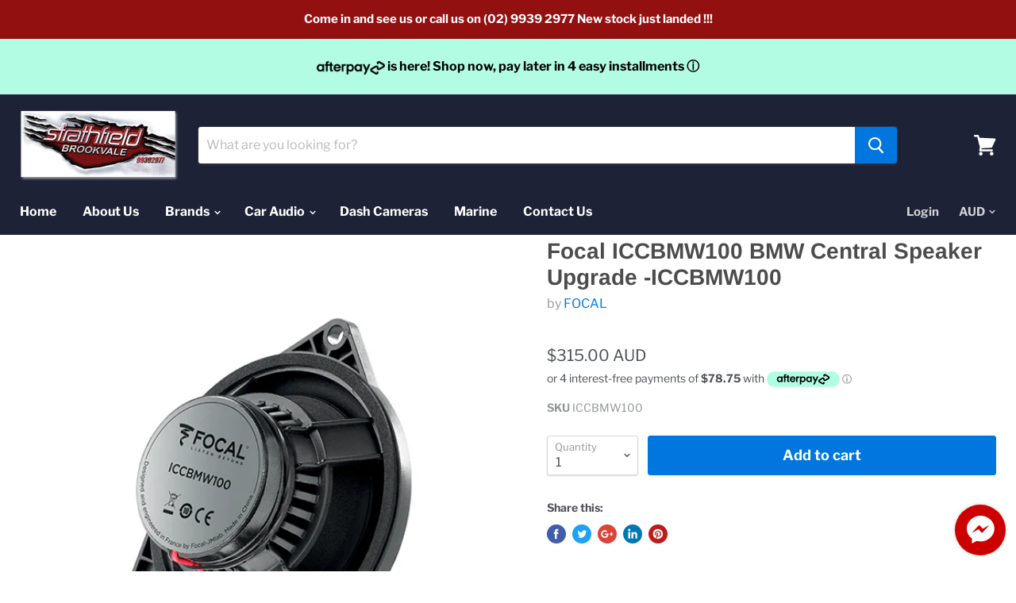

--- FILE ---
content_type: text/html; charset=utf-8
request_url: https://strathfieldbrookvale.com.au/products/focal-iccbmw100-bmw-central-speaker-upgrade?view=_recently-viewed
body_size: 1276
content:





























<li
  class="productgrid--item  imagestyle--medium      productitem--emphasis  product-recently-viewed-card"
  data-product-item
  
    data-recently-viewed-card
  
>
  <div class="productitem" data-product-item-content>
    <div class="product-recently-viewed-card-time" data-product-handle="focal-iccbmw100-bmw-central-speaker-upgrade">
      <button
        class="product-recently-viewed-card-remove"
        aria-label="close"
        data-remove-recently-viewed
      >
        <svg
  aria-hidden="true"
  focusable="false"
  role="presentation"
  width="10"
  height="10"
  viewBox="0 0 10 10"
  xmlns="http://www.w3.org/2000/svg"
>
  <path d="M6.08785659,5 L9.77469752,1.31315906 L8.68684094,0.225302476 L5,3.91214341 L1.31315906,0.225302476 L0.225302476,1.31315906 L3.91214341,5 L0.225302476,8.68684094 L1.31315906,9.77469752 L5,6.08785659 L8.68684094,9.77469752 L9.77469752,8.68684094 L6.08785659,5 Z"></path>
</svg>
      </button>
    </div>
    <a class="productitem--image-link" href="/products/focal-iccbmw100-bmw-central-speaker-upgrade" tabindex="-1">
      <figure class="productitem--image" data-product-item-image>
        
          
          

  
    <noscript data-rimg-noscript>
      <img
        
          src="//strathfieldbrookvale.com.au/cdn/shop/files/iccbmw100_central3_512x512.png?v=1751878186"
        

        alt="Focal ICCBMW100 BMW Central Speaker Upgrade -ICCBMW100"
        data-rimg="noscript"
        srcset="//strathfieldbrookvale.com.au/cdn/shop/files/iccbmw100_central3_512x512.png?v=1751878186 1x, //strathfieldbrookvale.com.au/cdn/shop/files/iccbmw100_central3_584x584.png?v=1751878186 1.14x"
        
        
        
      >
    </noscript>
  

  <img
    
      src="//strathfieldbrookvale.com.au/cdn/shop/files/iccbmw100_central3_512x512.png?v=1751878186"
    
    alt="Focal ICCBMW100 BMW Central Speaker Upgrade -ICCBMW100"

    
      data-rimg="lazy"
      data-rimg-scale="1"
      data-rimg-template="//strathfieldbrookvale.com.au/cdn/shop/files/iccbmw100_central3_{size}.png?v=1751878186"
      data-rimg-max="586x586"
      data-rimg-crop=""
      
      srcset="data:image/svg+xml;utf8,<svg%20xmlns='http://www.w3.org/2000/svg'%20width='512'%20height='512'></svg>"
    

    
    
    
  >



  <div data-rimg-canvas></div>


        

        

      </figure>
    </a><div class="productitem--info">
      
        
<div class="productitem--price ">
  <div
    class="price--compare-at visible"
    data-price-compare-at
  >
      <span class="price--spacer"></span>
    
  </div>

  <div class="price--main" data-price>
      
      <span class="money">
        $315.00
      </span>
    
  </div>
</div>


      

      <h2 class="productitem--title">
        <a href="/products/focal-iccbmw100-bmw-central-speaker-upgrade">
          Focal ICCBMW100 BMW Central Speaker Upgrade -ICCBMW100
        </a>
      </h2>

      
        <span class="productitem--vendor">
          FOCAL
        </span>
      

      

      
        <div class="productitem--ratings">
          <span class="shopify-product-reviews-badge" data-id="7113945514018">
            <span class="spr-badge">
              <span class="spr-starrating spr-badge-starrating">
                <i class="spr-icon spr-icon-star-empty"></i>
                <i class="spr-icon spr-icon-star-empty"></i>
                <i class="spr-icon spr-icon-star-empty"></i>
                <i class="spr-icon spr-icon-star-empty"></i>
                <i class="spr-icon spr-icon-star-empty"></i>
              </span>
            </span>
          </span>
        </div>
      

      
        <div class="productitem--description">
          <p>CENTRAL VOICE
The coaxial central voice ICC BMW 100 is equipped with the neodymium engine and the Aluminium/Magnesium inverted dome tweeter, exclus...</p>

          
            <a
              href="/products/focal-iccbmw100-bmw-central-speaker-upgrade"
              class="productitem--link"
            >
              View full details
            </a>
          
        </div>
      
    </div>

    
      
      
      

      
      

      




      <div class="productitem--actions" data-product-actions>
        

        

        
          <div class="productitem--action">
            <button
              class="productitem--action-trigger productitem--action-atc button-primary"
              type="button"
              aria-label="Add to cart"
              
                data-quick-buy
              
              data-variant-id="40793147605026"
              
            >
              <span class="atc-button--text">
                Add to cart
              </span>
              <span class="atc-button--icon"><svg
  aria-hidden="true"
  focusable="false"
  role="presentation"
  width="26"
  height="26"
  viewBox="0 0 26 26"
  xmlns="http://www.w3.org/2000/svg"
>
  <g fill-rule="nonzero" fill="currentColor">
    <path d="M13 26C5.82 26 0 20.18 0 13S5.82 0 13 0s13 5.82 13 13-5.82 13-13 13zm0-3.852a9.148 9.148 0 1 0 0-18.296 9.148 9.148 0 0 0 0 18.296z" opacity=".29"/><path d="M13 26c7.18 0 13-5.82 13-13a1.926 1.926 0 0 0-3.852 0A9.148 9.148 0 0 1 13 22.148 1.926 1.926 0 0 0 13 26z"/>
  </g>
</svg></span>
            </button>
          </div>
        

      </div>
    
  </div>

  

  
    <script type="application/json" data-quick-buy-settings>
      {
        "cart_redirection": false,
        "money_format": "${{amount}}"
      }
    </script>
  
</li>



--- FILE ---
content_type: text/html
request_url: https://placement-api.afterpay.com/?mpid=strathfield-brookvale.myshopify.com&placementid=null&pageType=product&zoid=9.0.85
body_size: 733
content:

  <!DOCTYPE html>
  <html>
  <head>
      <link rel='icon' href='data:,' />
      <meta http-equiv="Content-Security-Policy"
          content="base-uri 'self'; default-src 'self'; font-src 'self'; style-src 'self'; script-src 'self' https://cdn.jsdelivr.net/npm/zoid@9.0.85/dist/zoid.min.js; img-src 'self'; connect-src 'self'; frame-src 'self'">
      <title></title>
      <link rel="preload" href="/index.js" as="script" />
      <link rel="preload" href="https://cdn.jsdelivr.net/npm/zoid@9.0.85/dist/zoid.min.js" integrity="sha384-67MznxkYtbE8teNrhdkvnzQBmeiErnMskO7eD8QwolLpdUliTdivKWx0ANHgw+w8" as="script" crossorigin="anonymous" />
      <div id="__AP_DATA__" hidden>
        {"errors":{"mcr":null},"mcrResponse":{"data":{"errors":[],"config":{"mpId":"strathfield-brookvale.myshopify.com","createdAt":"2024-11-01T05:02:18.765172287Z","updatedAt":"2025-11-13T23:17:06.407458901Z","config":{"consumerLending":{"metadata":{"shouldForceCache":false,"isProductEnabled":false,"updatedAt":"2025-11-13T23:17:06.40741788Z","version":0},"details":{"minimumAmount":{"amount":"400.00","currency":"AUD"},"maximumAmount":{"amount":"4000.00","currency":"AUD"}}},"interestFreePayment":{"metadata":{"shouldForceCache":false,"isProductEnabled":true,"updatedAt":"2025-11-13T23:17:06.40739565Z","version":0},"details":{"minimumAmount":{"amount":"1.00","currency":"AUD"},"maximumAmount":{"amount":"4000.00","currency":"AUD"},"cbt":{"enabled":true,"countries":["NZ"],"limits":{}}}},"merchantAttributes":{"metadata":{"shouldForceCache":false,"isProductEnabled":true,"updatedAt":"2025-11-13T23:17:06.40742502Z","version":0},"details":{"analyticsEnabled":true,"tradingCountry":"AU","storeURI":"https://tjmnorthernbeaches.com.au/","tradingName":"TJM Northern Beaches","vpuf":true}},"onsitePlacements":{"metadata":{"version":0},"details":{"onsitePlacements":{}}},"cashAppPay":{"metadata":{"shouldForceCache":false,"isProductEnabled":false,"updatedAt":"2025-11-13T23:17:06.407452611Z","version":0},"details":{"enabledForOrders":false,"integrationCompleted":false}},"promotionalData":{"metadata":{"version":0},"details":{"consumerLendingPromotions":[]}}}}},"errors":null,"status":200},"brand":"afterpay","meta":{"version":"0.35.4"}}
      </div>
  </head>
  <body></body>
  <script src="/index.js" type="application/javascript"></script>
  </html>
  